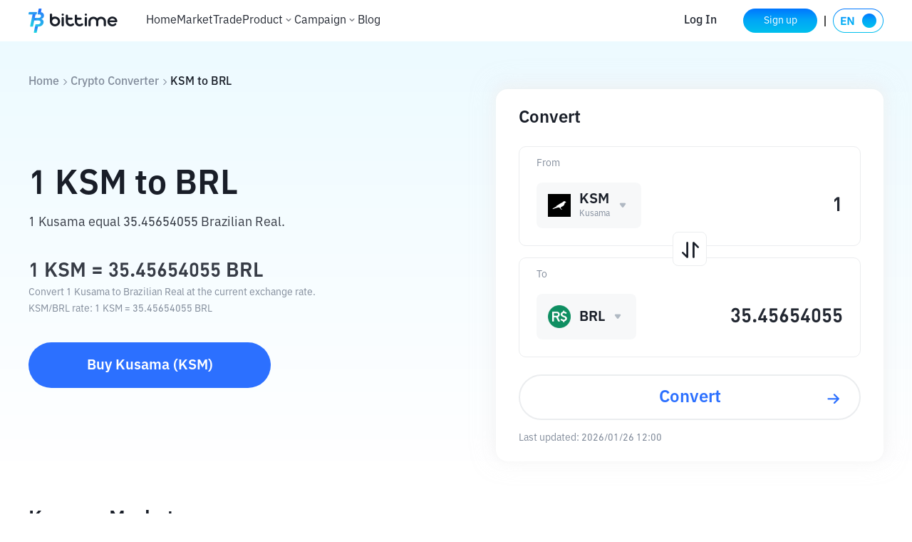

--- FILE ---
content_type: application/javascript; charset=UTF-8
request_url: https://www.bittime.com/_next/static/chunks/pages/converter-d04b93e3e2e7b492.js
body_size: 425
content:
(self.webpackChunk_N_E=self.webpackChunk_N_E||[]).push([[5716],{77072:function(e,n,t){(window.__NEXT_P=window.__NEXT_P||[]).push(["/converter",function(){return t(80559)}])},80559:function(e,n,t){"use strict";t.r(n),t.d(n,{__N_SSP:function(){return j},default:function(){return f}});var o=t(36734),r=t(51776),c=t(15241),s=t(86880),i=t(20150),l=t.n(i),d=t(56562),a=t.n(d),u=t(70835),p=t(96909),_=t(77378),m=t(64216),h=t.n(m);let v=e=>{let{cryptoCurrency:n,legalTender:t}=e,{t:i}=(0,s.Z)("converter"),[d,m]=(0,r.useState)([]);return(0,c.QT)(u.Al,{onSuccess(e){let n=(null==e?void 0:e.code)==0?null==e?void 0:e.data:[];m(n)}}),(0,o.jsxs)(o.Fragment,{children:[(0,o.jsxs)(l(),{children:[(0,o.jsx)("title",{children:i("seo.title")}),(0,o.jsx)("meta",{name:"keywords",content:i("seo.keywords")}),(0,o.jsx)("meta",{name:"description",content:i("seo.description")})]}),(0,o.jsx)(p.Z,{pageType:"list",cryptoCurrency:n,legalTender:t,fromAmount:1,direction:"crypto",fromCoinInfo:n[0]||{},toCoinInfo:t[0]||{},cryptoInfo:n[0]||{}}),(0,o.jsxs)("main",{className:h().component,children:[(0,o.jsxs)("section",{className:h().introduce,children:[(0,o.jsx)("p",{children:i("introducePrice")}),(0,o.jsx)("p",{children:i("introduceTools")})]}),(0,o.jsxs)("section",{className:h().top50,children:[(0,o.jsx)("h2",{children:i("top50CryptoAssets")}),(0,o.jsx)("p",{children:i("top50MarketCap")})]}),(0,o.jsx)("section",{className:h().list,children:d.map((e,n)=>{var t;return(0,o.jsx)("ul",{children:(0,o.jsxs)("li",{children:[(0,o.jsxs)("h2",{children:[null==e?void 0:e.coinName.toUpperCase()," ",i("convert")]}),(0,o.jsx)("div",{className:h().list_item,children:null==e?void 0:null===(t=e.fiatNames)||void 0===t?void 0:t.map((n,t)=>(0,o.jsxs)(a(),{href:"/converter/".concat(null==e?void 0:e.coinName,"-to-").concat(n),children:[null==e?void 0:e.coinName.toUpperCase()," ",i("to")," ",n.toUpperCase()]},t))})]})},n)})}),(0,o.jsx)(_.Z,{cryptoInfo:n[0]||{}})]})]})},x=e=>{let{cryptoCurrency:n,legalTender:t}=e;return(0,o.jsx)(v,{cryptoCurrency:n,legalTender:t})};var j=!0,f=x},64216:function(e){e.exports={component:"converter_component__tGGRV",introduce:"converter_introduce__zIb2N",top50:"converter_top50__51HvH",list:"converter_list__eC4S6",list_item:"converter_list_item__gcG7v"}}},function(e){e.O(0,[7832,2269,9774,2888,179],function(){return e(e.s=77072)}),_N_E=e.O()}]);